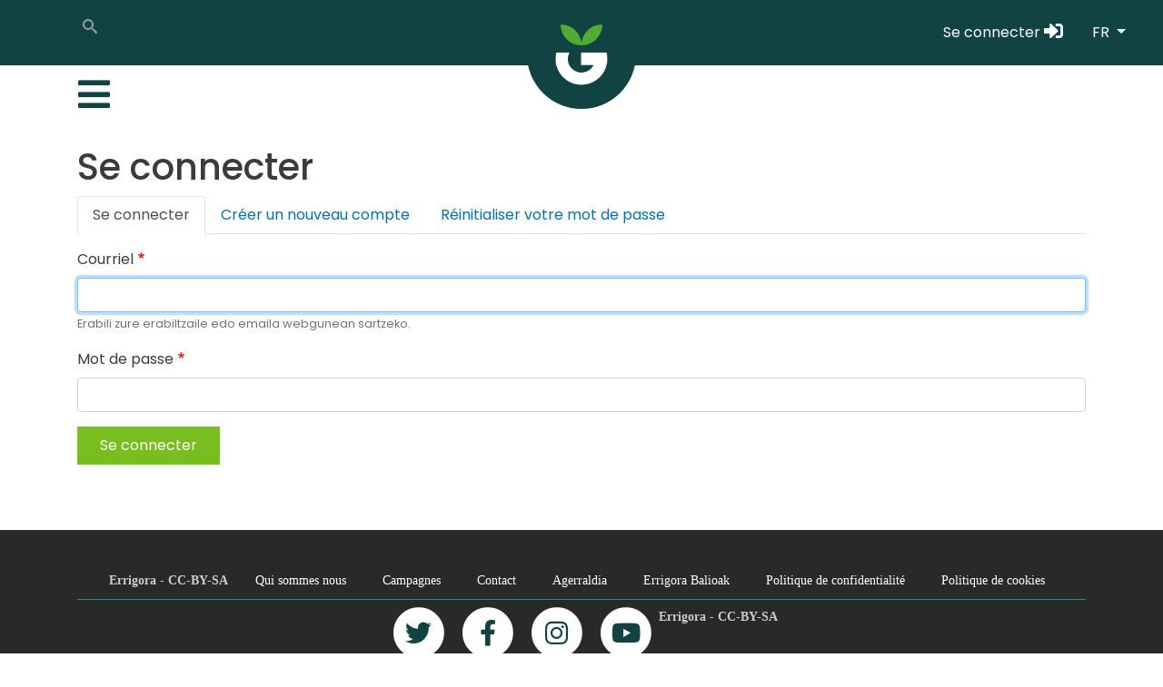

--- FILE ---
content_type: text/html; charset=UTF-8
request_url: https://errigora.eus/index.php/fr/user/login
body_size: 25636
content:
<!DOCTYPE html>
<html lang="fr" dir="ltr" prefix="og: https://ogp.me/ns#">
  <head>
    <meta charset="utf-8" />
<noscript><style>form.antibot * :not(.antibot-message) { display: none !important; }</style>
</noscript><link rel="canonical" href="https://errigora.eus/index.php/fr/user/login" />
<meta name="Generator" content="Drupal 10 (https://www.drupal.org); Commerce 2" />
<meta name="MobileOptimized" content="width" />
<meta name="HandheldFriendly" content="true" />
<meta name="viewport" content="width=device-width, initial-scale=1, shrink-to-fit=no" />
<style>div#sliding-popup, div#sliding-popup .eu-cookie-withdraw-banner, .eu-cookie-withdraw-tab {background: #0779bf} div#sliding-popup.eu-cookie-withdraw-wrapper { background: transparent; } #sliding-popup h1, #sliding-popup h2, #sliding-popup h3, #sliding-popup p, #sliding-popup label, #sliding-popup div, .eu-cookie-compliance-more-button, .eu-cookie-compliance-secondary-button, .eu-cookie-withdraw-tab { color: #ffffff;} .eu-cookie-withdraw-tab { border-color: #ffffff;}</style>
<meta http-equiv="x-ua-compatible" content="ie=edge" />
<link rel="icon" href="/sites/default/files/errigora-favicon_0.png" type="image/png" />

    <title>Se connecter | Errigora</title>
    <link rel="stylesheet" media="all" href="/sites/default/files/css/css_23XfKpj7emlUJ-hFF1-MwKci0DvVuHOISxibsKSH4zA.css?delta=0&amp;language=fr&amp;theme=bootstrap_errigora&amp;include=[base64]" />
<link rel="stylesheet" media="all" href="/sites/default/files/css/css_BNPfAj-GiXUthQLQd0n_kpVk0MzEJbKA5l8cTmytVV0.css?delta=1&amp;language=fr&amp;theme=bootstrap_errigora&amp;include=[base64]" />
<link rel="stylesheet" media="all" href="//use.fontawesome.com/releases/v5.13.0/css/all.css" />
<link rel="stylesheet" media="all" href="/sites/default/files/css/css_e2FNBnmLJxCHShyrnuECSY67zoUL6xZZgkzXOVvqd3s.css?delta=3&amp;language=fr&amp;theme=bootstrap_errigora&amp;include=[base64]" />
<link rel="stylesheet" media="all" href="//stackpath.bootstrapcdn.com/bootstrap/4.1.1/css/bootstrap.min.css" />
<link rel="stylesheet" media="all" href="//cdn.jsdelivr.net/npm/bootstrap@4.2.1/dist/css/bootstrap.min.css" />
<link rel="stylesheet" media="all" href="/sites/default/files/css/css_OpwhZiXgTZEsTnVA8KvAPYlIlsSKikmhHt-XEcVEcWw.css?delta=6&amp;language=fr&amp;theme=bootstrap_errigora&amp;include=[base64]" />
<link rel="stylesheet" media="all" href="//use.fontawesome.com/releases/v5.13.1/css/all.css" />
<link rel="stylesheet" media="all" href="//fonts.googleapis.com/css2?family=Poppins:ital,wght@0,100;0,200;0,300;0,400;0,500;0,600;0,700;0,800;0,900;1,100;1,200;1,300;1,400;1,500;1,600;1,700;1,800;1,900&amp;display=swap" />
<link rel="stylesheet" media="all" href="/sites/default/files/css/css_It3ykBJSB75fD3-vK_mR_PWL4p-wbYvP3vOFhuz5OBE.css?delta=9&amp;language=fr&amp;theme=bootstrap_errigora&amp;include=[base64]" />
<link rel="stylesheet" media="print" href="/sites/default/files/css/css_IabV3spbNaBFJX_6KIhGI_kAFBDXsReRRV4Hhj53m9I.css?delta=10&amp;language=fr&amp;theme=bootstrap_errigora&amp;include=[base64]" />

    
    <meta name="googlebot" content="notranslate">
  </head>
  <body class="layout-no-sidebars page-user-login path-user">
    <a href="#main-content" class="visually-hidden-focusable">
      Aller au contenu principal
    </a>
    
      <div class="dialog-off-canvas-main-canvas" data-off-canvas-main-canvas>
    
<div id="page-wrapper">
  <div id="page">
    <header id="header" class="header" role="banner" aria-label="Entête du site">
            <div class="header-logo">
      <div class="d-flex justify-content-center">
                <a href="/fr" title="Accueil" rel="home" class="navbar-brand">
              <img src="/sites/default/files/errigora-web-1_0.png" alt="Accueil" class="img-fluid d-inline-block align-top" />
            
    </a>
    

      </div>
    </div>
   
  <div id="site-main-menu" class="collapse navbar-collapse">
    <div class="container mt-2">
      <div class="text-right">
        <a class="" data-toggle="collapse" data-target=".navbar-collapse.show"><i class="fa fa-2x fa-times-circle"></i></a>
      </div>
        <nav role="navigation" aria-labelledby="block-bootstrap-errigora-main-menu-menu" id="block-bootstrap-errigora-main-menu" class="block block-menu navigation menu--main">
            
  <h2 class="visually-hidden" id="block-bootstrap-errigora-main-menu-menu">Nabigazio nagusia</h2>
  

        
              <ul class="clearfix nav navbar-nav" data-component-id="bootstrap_barrio:menu_main">
                    <li class="nav-item">
                          <a href="/fr/qui-sommes-nous" class="nav-link nav-link--fr-qui-sommes-nous" data-drupal-link-system-path="node/651">Qui sommes nous</a>
              </li>
                <li class="nav-item">
                          <a href="/fr/qui-sommes-nous#kanpainak" class="nav-link nav-link--fr-qui-sommes-nouskanpainak" data-drupal-link-system-path="node/651">Campagnes</a>
              </li>
                <li class="nav-item">
                          <a href="/fr/kontaktua" class="nav-link nav-link--fr-kontaktua" data-drupal-link-system-path="contact">Contact</a>
              </li>
                <li class="nav-item">
                          <a href="http://agerraldia.errigora.eus" class="nav-link nav-link-http--agerraldiaerrigoraeus">Agerraldia</a>
              </li>
                <li class="nav-item">
                          <a href="/fr/identifikatzailea" class="nav-link nav-link--fr-identifikatzailea" data-drupal-link-system-path="node/7609">Errigora Balioak</a>
              </li>
        </ul>
  



  </nav>
<nav role="navigation" aria-labelledby="block-erabiltzailekontuarenmenua-menu" id="block-erabiltzailekontuarenmenua" class="block block-menu navigation menu--account">
            
  <h2 class="visually-hidden" id="block-erabiltzailekontuarenmenua-menu">Erabiltzaile kontuaren menua</h2>
  

        
                     
          
          <a class="nav-link " href="/fr/user/login">Se connecter <i class="fa fa-lg fa-sign-in-alt"></i></a>
                    

  </nav>
<div class="language-switcher-language-url block block-language block-language-blocklanguage-interface" id="block-languageswitcher-2" role="navigation">
  
    
      <div class="content">
      <div class="dropdown">
  <a class="nav-link dropdown-toggle" href="#" role="button" id="dropdown-language_block" data-toggle="dropdown" aria-haspopup="true" aria-expanded="false">
    FR
  </a>
  <div class="dropdown-menu" aria-labelledby="dropdown-language_block"><a href="/index.php/user/login" class="language-link dropdown-item" hreflang="eu">EUS</a><a href="/index.php/es/user/login" class="language-link dropdown-item" hreflang="es">ES</a>  </div>
</div>
    </div>
  </div>


    </div>
  </div>  
      <div class="d-none d-md-block">
      <nav class="navbar" id="navbar-top">  
        <div class="container">
                      <div class="top_header_left float-left">
                <section class="row region region-top-header-left">
    <div class="search-block-form block block-search block-search-form-block" data-drupal-selector="search-block-form" id="block-formulariodebusqueda" role="search">
  
    
    <div class="content container-inline">
        <div class="content container-inline">
      <form action="/fr/search/node" method="get" id="search-block-form" accept-charset="UTF-8" class="search-form search-block-form form-row">
  <div class="icon"><i class="better_search"></i></div>




        
  <div class="clearfix js-form-item js-form-type-search form-type-search js-form-item-keys form-item-keys form-no-label mb-3">
          <label for="edit-keys" class="visually-hidden">Rechercher</label>
                    <input title="Saisir les termes à rechercher." placeholder="" data-drupal-selector="edit-keys" type="search" id="edit-keys" name="keys" value="" size="20" maxlength="128" class="form-search form-control" />

                      </div>
<div class="visually-hidden form-actions js-form-wrapper form-wrapper" data-drupal-selector="edit-actions" id="edit-actions--2">

<button id="search-edit-subit" data-drupal-selector="edit-submit" type="submit" value="Rechercher" class="button js-form-submit form-submit btn btn-primary">
    Rechercher
  
</button>

</div>

</form>

    </div>
  
  </div>
</div>

  </section>

            </div>
                  </div>
      </nav>
    </div>
    <div class="container-fluid">
    <div class="container">
      <nav class="main-menu" id="navbar-main">
                  <button class="navbar-toggler" type="button" data-toggle="collapse" data-target="#site-main-menu" aria-controls="site-main-menu" aria-expanded="false" aria-label="Toggle navigation"><span class="navbar-toggler-icon"><i class="fa fa-2x fa-bars"></i></span></button>
                      </nav>
              <div class="top_header_right d-flex justify-content-end">
            <section class="row region region-top-header-right">
    <nav role="navigation" aria-labelledby="block-bootstrap-errigora-account-menu-menu" id="block-bootstrap-errigora-account-menu" class="d-none d-md-block block block-menu navigation menu--account">
            
  <h2 class="visually-hidden" id="block-bootstrap-errigora-account-menu-menu">Erabiltzaile kontuaren menua</h2>
  

        
                     
          
          <a class="nav-link " href="/fr/user/login">Se connecter <i class="fa fa-lg fa-sign-in-alt"></i></a>
                    

  </nav>
<div class="language-switcher-language-url d-none d-md-block block block-language block-language-blocklanguage-interface" id="block-languageswitcher" role="navigation">
  
    
      <div class="content">
      <div class="dropdown">
  <a class="nav-link dropdown-toggle" href="#" role="button" id="dropdown-language_block" data-toggle="dropdown" aria-haspopup="true" aria-expanded="false">
    FR
  </a>
  <div class="dropdown-menu" aria-labelledby="dropdown-language_block"><a href="/index.php/user/login" class="language-link dropdown-item" hreflang="eu">EUS</a><a href="/index.php/es/user/login" class="language-link dropdown-item" hreflang="es">ES</a>  </div>
</div>
    </div>
  </div>

  </section>

        </div>
          </div>
      </div>
    </header>
          <div class="highlighted">
        <aside class="container section clearfix" role="complementary">
            <div data-drupal-messages-fallback class="hidden"></div>


        </aside>
      </div>
            <div id="main-wrapper" class="layout-main-wrapper clearfix">
                  <div id="main" class="container">
          
          <div class="row row-offcanvas row-offcanvas-left clearfix">
              <main class="main-content col" id="content" role="main">
                <section class="section">
                  <a href="#main-content" id="main-content" tabindex="-1"></a>
                    <div id="block-bootstrap-errigora-page-title" class="block block-core block-page-title-block">
  
    
      <div class="content">
      
  <h1 class="title">Se connecter</h1>


    </div>
  </div>
      <nav class="tabs" role="navigation" aria-label="Onglets">
      

  <h2 class="visually-hidden">Onglets principaux</h2>
  <ul class="nav primary nav-tabs"><li class="active nav-item"><a href="/index.php/fr/user/login" class="nav-link active nav-link--indexphp-fr-user-login">Se connecter</a></li>
<li class="nav-item"><a href="/index.php/fr/user/register" class="nav-link nav-link--indexphp-fr-user-register">Créer un nouveau compte</a></li>
<li class="nav-item"><a href="/index.php/fr/user/password" class="nav-link nav-link--indexphp-fr-user-password">Réinitialiser votre mot de passe</a></li>
</ul>

    </nav>
  <div id="block-bootstrap-errigora-content" class="block block-system block-system-main-block">
  
    
      <div class="content">
      
<form class="user-login-form" data-drupal-selector="user-login-form" action="/index.php/fr/user/login" method="post" id="user-login-form" accept-charset="UTF-8">
  





  <div class="js-form-item js-form-type-textfield form-type-textfield js-form-item-name form-item-name mb-3">
          <label for="edit-name" class="js-form-required form-required">Courriel</label>
                    <input autocorrect="none" autocapitalize="none" spellcheck="false" autofocus="autofocus" autocomplete="username" data-drupal-selector="edit-name" aria-describedby="edit-name--description" type="text" id="edit-name" name="name" value="" size="60" maxlength="60" class="required form-control" required="required" aria-required="true" />

                          <small id="edit-name--description" class="description text-muted">
        Erabili zure erabiltzaile edo emaila webgunean sartzeko.
      </small>
      </div>






  <div class="js-form-item js-form-type-password form-type-password js-form-item-pass form-item-pass mb-3">
          <label for="edit-pass" class="js-form-required form-required">Mot de passe</label>
                    <input autocomplete="current-password" data-drupal-selector="edit-pass" type="password" id="edit-pass" name="pass" size="60" maxlength="128" class="required form-control" required="required" aria-required="true" />

                      </div>
<input autocomplete="off" data-drupal-selector="form-tybgno7p3us8v4a7tduoclcqzzvskptbq-0yuqxmzek" type="hidden" name="form_build_id" value="form-TyBGNO7P3uS8V4A7tDuOCLcQZZvskptbq-0YUqxMzEk" class="form-control" />
<input data-drupal-selector="edit-user-login-form" type="hidden" name="form_id" value="user_login_form" class="form-control" />
<div data-drupal-selector="edit-actions" class="form-actions js-form-wrapper form-wrapper" id="edit-actions">

<button data-drupal-selector="edit-submit" type="submit" id="edit-submit" name="op" value="Se connecter" class="button js-form-submit form-submit btn btn-primary">
    Se connecter
  
</button>

</div>

</form>

    </div>
  </div>


                </section>
              </main>
                                  </div>
        </div>
      
  
  <div class="container-fluid">
      </div>
    </div>
        <footer class="site-footer">
        <div class="container">
          <div class="footer-top d-flex justify-content-center">
          <section class="row region region-footer-top">
    <nav role="navigation" aria-labelledby="block-bootstrap-errigora-footer-menu" id="block-bootstrap-errigora-footer" class="block block-menu navigation menu--footer">
            
  <h2 class="visually-hidden" id="block-bootstrap-errigora-footer-menu">Footer menu</h2>
  

        
              <ul id="block-bootstrap-errigora-footer" class="clearfix nav navbar-nav">
        <li class="nav-item"><strong style="color: #cccccc">Errigora - CC-BY-SA</strong></li>
                <li class="nav-item">
                
        <a href="/fr/qui-sommes-nous" class="nav-link nav-link--fr-qui-sommes-nous" data-drupal-link-system-path="node/651">Qui sommes nous</a>
              </li>
                <li class="nav-item">
                
        <a href="/fr/qui-sommes-nous#kanpainak" class="nav-link nav-link--fr-qui-sommes-nouskanpainak">Campagnes</a>
              </li>
                <li class="nav-item">
                
        <a href="/fr/kontaktua" class="nav-link nav-link--fr-kontaktua" data-drupal-link-system-path="contact">Contact</a>
              </li>
                <li class="nav-item">
                
        <a href="http://agerraldia.errigora.eus" class="nav-link nav-link-http--agerraldiaerrigoraeus">Agerraldia</a>
              </li>
                <li class="nav-item">
                
        <a href="/fr/identifikatzailea" class="nav-link nav-link--fr-identifikatzailea" data-drupal-link-system-path="node/7609">Errigora Balioak</a>
              </li>
                <li class="nav-item">
                
        <a href="/fr/politique-de-confidentialite" class="nav-link nav-link--fr-politique-de-confidentialite" data-drupal-link-system-path="node/655">Politique de confidentialité</a>
              </li>
                <li class="nav-item">
                
        <a href="/fr/politique-de-cookies" class="nav-link nav-link--fr-politique-de-cookies" data-drupal-link-system-path="node/657">Politique de cookies</a>
              </li>
        </ul>
  


  </nav>

  </section>

      </div>
        <div class="footer-bottom d-flex justify-content-center mt-2">
      <div class="social-icons">
        <a href="http://www.twitter.com/errigora">
          <span class="fa-stack fa-2x">
            <i class="fas fa-circle fa-stack-2x"></i>
            <i class="fab fa-twitter fa-stack-1x fa-inverse"></i>
          </span>
        </a>
        <a href="https://www.facebook.com/ERRIGORAgara">
          <span class="fa-stack fa-2x">
            <i class="fas fa-circle fa-stack-2x"></i>
            <i class="fab fa-facebook-f fa-stack-1x fa-inverse"></i>
          </span>
        </a>
        <a href="https://www.instagram.com/errigora/">
          <span class="fa-stack fa-2x">
            <i class="fas fa-circle fa-stack-2x"></i>
            <i class="fab fa-instagram fa-stack-1x fa-inverse"></i>
          </span>
        </a>
        <a href="https://www.youtube.com/c/Errigoragara">
          <span class="fa-stack fa-2x">
            <i class="fas fa-circle fa-stack-2x"></i>
            <i class="fab fa-youtube fa-stack-1x fa-inverse"></i>
          </span>
        </a>        
      </div>
      <strong style="color: #cccccc">Errigora - CC-BY-SA</strong>
          </div>
  </div>
    </footer>
  </div>
</div>

  </div>

    
    <script type="application/json" data-drupal-selector="drupal-settings-json">{"path":{"baseUrl":"\/index.php\/","pathPrefix":"fr\/","currentPath":"user\/login","currentPathIsAdmin":false,"isFront":false,"currentLanguage":"fr"},"pluralDelimiter":"\u0003","suppressDeprecationErrors":true,"simple_popup_blocks":{"settings":[{"uid":"existing_orders","type":"1","css_selector":"1","identifier":"popup-existing-orders","layout":"5","visit_counts":"1","overlay":"1","trigger_method":0,"trigger_selector":"#custom-css-id","delay":0,"enable_escape":"1","trigger_width":null,"minimize":false,"close":"1","use_time_frequency":false,"time_frequency":"3600","show_minimized_button":false,"width":"800","cookie_expiry":"100","status":"1"},{"uid":"region_popup","type":"1","css_selector":0,"identifier":"region-popup","layout":"5","visit_counts":"1","overlay":"1","trigger_method":0,"trigger_selector":".region-popup","delay":0,"enable_escape":"1","trigger_width":null,"minimize":false,"close":"1","use_time_frequency":"1","time_frequency":"3600","show_minimized_button":false,"width":"800","cookie_expiry":0,"status":"1"}]},"eu_cookie_compliance":{"cookie_policy_version":"1.0.0","popup_enabled":true,"popup_agreed_enabled":false,"popup_hide_agreed":false,"popup_clicking_confirmation":false,"popup_scrolling_confirmation":false,"popup_html_info":"\u003Cdiv aria-labelledby=\u0022popup-text\u0022  class=\u0022eu-cookie-compliance-banner eu-cookie-compliance-banner-info eu-cookie-compliance-banner--opt-in\u0022\u003E\n  \u003Cdiv class=\u0022popup-content info eu-cookie-compliance-content\u0022\u003E\n        \u003Cdiv id=\u0022popup-text\u0022 class=\u0022eu-cookie-compliance-message\u0022 role=\u0022document\u0022\u003E\n      \u003Ch2\u003ESur ce site nous utilisons des cookies pour am\u00e9liorer votre exp\u00e9rience d\u2019utilisateur.\u003C\/h2\u003E\n\u003Cp\u003EEn cliquant sur le bouton vous autorisez leur utilisation.\u003C\/p\u003E\n\n          \u003C\/div\u003E\n\n    \n    \u003Cdiv id=\u0022popup-buttons\u0022 class=\u0022eu-cookie-compliance-buttons\u0022\u003E\n            \u003Cbutton type=\u0022button\u0022 class=\u0022agree-button eu-cookie-compliance-secondary-button\u0022\u003EAccepter\u003C\/button\u003E\n              \u003Cbutton type=\u0022button\u0022 class=\u0022decline-button eu-cookie-compliance-default-button\u0022\u003ENon, merci.\u003C\/button\u003E\n          \u003C\/div\u003E\n  \u003C\/div\u003E\n\u003C\/div\u003E","use_mobile_message":false,"mobile_popup_html_info":"\u003Cdiv aria-labelledby=\u0022popup-text\u0022  class=\u0022eu-cookie-compliance-banner eu-cookie-compliance-banner-info eu-cookie-compliance-banner--opt-in\u0022\u003E\n  \u003Cdiv class=\u0022popup-content info eu-cookie-compliance-content\u0022\u003E\n        \u003Cdiv id=\u0022popup-text\u0022 class=\u0022eu-cookie-compliance-message\u0022 role=\u0022document\u0022\u003E\n      \n          \u003C\/div\u003E\n\n    \n    \u003Cdiv id=\u0022popup-buttons\u0022 class=\u0022eu-cookie-compliance-buttons\u0022\u003E\n            \u003Cbutton type=\u0022button\u0022 class=\u0022agree-button eu-cookie-compliance-secondary-button\u0022\u003EAccepter\u003C\/button\u003E\n              \u003Cbutton type=\u0022button\u0022 class=\u0022decline-button eu-cookie-compliance-default-button\u0022\u003ENon, merci.\u003C\/button\u003E\n          \u003C\/div\u003E\n  \u003C\/div\u003E\n\u003C\/div\u003E","mobile_breakpoint":768,"popup_html_agreed":false,"popup_use_bare_css":false,"popup_height":"auto","popup_width":"100%","popup_delay":1000,"popup_link":"\/index.php\/fr\/politique-de-confidentialite","popup_link_new_window":true,"popup_position":false,"fixed_top_position":true,"popup_language":"fr","store_consent":false,"better_support_for_screen_readers":false,"cookie_name":"","reload_page":false,"domain":"www.errigora.eus","domain_all_sites":false,"popup_eu_only":false,"popup_eu_only_js":false,"cookie_lifetime":100,"cookie_session":0,"set_cookie_session_zero_on_disagree":null,"disagree_do_not_show_popup":false,"method":"opt_in","automatic_cookies_removal":false,"allowed_cookies":"","withdraw_markup":"\u003Cbutton type=\u0022button\u0022 class=\u0022eu-cookie-withdraw-tab\u0022\u003EParam\u00e8tres de confidentialit\u00e9\u003C\/button\u003E\n\u003Cdiv aria-labelledby=\u0022popup-text\u0022 class=\u0022eu-cookie-withdraw-banner\u0022\u003E\n  \u003Cdiv class=\u0022popup-content info eu-cookie-compliance-content\u0022\u003E\n    \u003Cdiv id=\u0022popup-text\u0022 class=\u0022eu-cookie-compliance-message\u0022 role=\u0022document\u0022\u003E\n      \u003Ch2\u003ENous utilisons des cookies sur ce site pour am\u00e9liorer votre exp\u00e9rience d\u0027utilisateur.\u003C\/h2\u003E\n\u003Cp\u003EVous avez consenti \u00e0 l\u0027ajout de cookies.\u003C\/p\u003E\n\n    \u003C\/div\u003E\n    \u003Cdiv id=\u0022popup-buttons\u0022 class=\u0022eu-cookie-compliance-buttons\u0022\u003E\n      \u003Cbutton type=\u0022button\u0022 class=\u0022eu-cookie-withdraw-button \u0022\u003ERetirer le consentement\u003C\/button\u003E\n    \u003C\/div\u003E\n  \u003C\/div\u003E\n\u003C\/div\u003E","withdraw_enabled":false,"reload_options":null,"reload_routes_list":null,"withdraw_button_on_info_popup":true,"cookie_categories":[],"cookie_categories_details":[],"enable_save_preferences_button":true,"cookie_value_disagreed":"0","cookie_value_agreed_show_thank_you":"1","cookie_value_agreed":"2","containing_element":null,"settings_tab_enabled":null,"olivero_primary_button_classes":"","olivero_secondary_button_classes":"","close_button_action":"close_banner","open_by_default":true,"modules_allow_popup":true,"hide_the_banner":false,"geoip_match":true,"unverified_scripts":["\/"]},"ajaxTrustedUrl":{"form_action_p_pvdeGsVG5zNF_XLGPTvYSKCf43t8qZYSwcfZl2uzM":true,"\/fr\/search\/node":true},"language":"fr","user":{"uid":0,"permissionsHash":"4b55b70f260a782bde856cb6b76e3767293a9a28c8f89ed459023ae7324ffebd"}}</script>
<script src="/sites/default/files/js/js_fovfvRVRZ0nyA1PqM5oQC72mvAAV3D9Uvh376PoSkUw.js?scope=footer&amp;delta=0&amp;language=fr&amp;theme=bootstrap_errigora&amp;include=eJyFj8EOwyAMQ3-Iik9CgaYoSkZQCIf268cu2wVpJ1vPlixnVR9u0FMGM9JYRTPIMfwWajXkb44rrmoQf6icbVfAwdOJj48a7Br_R-jE5nQRgz9AghBwpqLKhEteXQhawbiDYdCymLr2uW6JFh5xw97PSGU4"></script>
<script src="//cdnjs.cloudflare.com/ajax/libs/popper.js/1.14.3/umd/popper.min.js"></script>
<script src="//stackpath.bootstrapcdn.com/bootstrap/4.1.1/js/bootstrap.min.js"></script>
<script src="/sites/default/files/js/js_2-LjEV0DA9vq_v4XWK_bcFwWc6LZBkCOgOAl0d2rLGk.js?scope=footer&amp;delta=3&amp;language=fr&amp;theme=bootstrap_errigora&amp;include=eJyFj8EOwyAMQ3-Iik9CgaYoSkZQCIf268cu2wVpJ1vPlixnVR9u0FMGM9JYRTPIMfwWajXkb44rrmoQf6icbVfAwdOJj48a7Br_R-jE5nQRgz9AghBwpqLKhEteXQhawbiDYdCymLr2uW6JFh5xw97PSGU4"></script>

  </body>
</html>


--- FILE ---
content_type: text/css
request_url: https://errigora.eus/sites/default/files/css/css_OpwhZiXgTZEsTnVA8KvAPYlIlsSKikmhHt-XEcVEcWw.css?delta=6&language=fr&theme=bootstrap_errigora&include=eJxtzV0SwjAIBOALteZIDEnXmjGBDFB_bm990tG-fssuGREwcrCVS8JjsCykQhe9waasGh7GgzKbVU1nleA7XDuOQuv_ujbN3GaPZ6uy_ufB2b8UO65qnD5UFjk6-BkuakhF-1CBhJ9-H81zh2zUucqEjYrqtYLehVZZCtIR0oIzby0mrzuBho5tH2xarp4ObPKnB3rK7HgBm72K_g
body_size: 40640
content:
/* @license GPL-2.0-or-later https://www.drupal.org/licensing/faq */
body{color:#3b3b3b;}#page,#main-wrapper,.region-primary-menu .menu-item a.is-active,.region-primary-menu .menu-item--active-trail a{background:#fff;}.tabs ul.primary li a.is-active{background-color:#fff;}.tabs ul.primary li.is-active a{background-color:#fff;border-bottom-color:#fff;}#navbar-top{background-color:#055a8e;}#navbar-main{background-color:#1d84c3;}a,.link{color:#0071b3;}a:hover,a:focus,.link:hover,.link:focus{color:#018fe2;}a:active,.link:active{color:#23aeff;}.page-item.active .page-link{background-color:#0071b3;border-color:#0071b3;}.page-link,.page-link:hover{color:#0071b3;}.sidebar .block{background-color:#f6f6f2;border-color:#f9f9f9;}.btn-primary{background-color:var(--turquoise);border-color:var(--turquoise);}.btn-primary:hover,.btn-primary:focus{background-color:var(--turquoise-hover);}.site-footer{background:#292929;}.region-header,.region-header a,.region-header li a.is-active,.region-header .site-branding__text,.region-header .site-branding,.region-header .site-branding__text a,.region-header .site-branding a,.region-secondary-menu .menu-item a,.region-secondary-menu .menu-item a.is-active{color:#fffeff;}[dir="rtl"] .color-form .color-palette{margin-left:0;margin-right:20px;}[dir="rtl"] .color-form .form-item label{float:right;}[dir="rtl"] .color-form .color-palette .lock{right:-20px;left:0;}
:root{--oliba:#78BE20;--green:#78BE20;--primary:#78BE20;--aintzira:#005F61;--lurra:#D2AA76;--nabar:#FF4242;--ager:#00a3a6;--grey-light:#CCCCCC;--grey-dark:#333333;--light:#CCCCCC;--dark:#333333;--green-dark:#104342;--green-light:#51ae32;--red:#e84142;--turquoise:#15958c;--turquoise-hover:#2A7C77;--brown:#957548;--primary-hover:#21BF46;}@font-face{font-family:"Errigora";src:url(/themes/custom/bootstrap_errigora/css/fonts/Errigora-Light.woff2) format("woff2"),url(/themes/custom/bootstrap_errigora/css/fonts/Errigora-Light.woff) format("woff");}@font-face{font-family:"Errigora";src:url(/themes/custom/bootstrap_errigora/css/fonts/Errigora-LightItalic.woff2) format("woff2"),url(/themes/custom/bootstrap_errigora/css/fonts/Errigora-LightItalic.woff) format("woff");font-style:italic;}@font-face{font-family:"Errigora";src:url(/themes/custom/bootstrap_errigora/css/Errigora-Bold.woff) format("woff"),url(/themes/custom/bootstrap_errigora/css/Errigora-Bold.woff2) format("woff");font-weight:700;}@font-face{font-family:"Errigora";src:url(/themes/custom/bootstrap_errigora/css/Errigora-BoldItalic.woff) format("woff"),url(/themes/custom/bootstrap_errigora/css/Errigora-BoldItalic.woff2) format("woff");font-weight:700;font-style:italic;}@font-face{font-family:"Errigora";src:url(/themes/custom/bootstrap_errigora/css/Errigora-Black.woff) format("woff"),url(/themes/custom/bootstrap_errigora/css/Errigora-Black.woff2) format("woff");font-weight:900;}@font-face{font-family:"Errigora";src:url(/themes/custom/bootstrap_errigora/css/Errigora-BlackItalic.woff) format("woff"),url(/themes/custom/bootstrap_errigora/css/Errigora-BlackItalic.woff2) format("woff");font-weight:900;font-style:bold;}body{font-family:"Poppins",arial;}h2{margin:1.5em 0;font-weight:bold;}#page-wrapper{position:relative;}.thin-gutters > .col,.thin-gutters > [class*=col-],div[class*=col-].thin-gutters{padding-left:0.25em;padding-right:0.25em;}.col-no-gutters{padding:0 5px;}body.path-checkout button#edit-actions-next{width:100%;}.fa-stack-1x{color:#fff;}.visually-hidden-focusable{display:none;}header{background:var(--green-dark);min-height:55px;margin-bottom:10px;}#navbar-top{background:var(--green-dark);}article > header{min-height:auto;background:none;}header a.nav-link{color:var(--white);}.header-logo{background:var(--green-dark);}.header-logo img{max-height:50px;}.top_header_right{position:absolute;top:1em;right:2.5em;}.navbar-brand{position:absolute;margin:0;padding:0;z-index:2;}#navbar-main{background:transparent !important;}nav.main-menu button{padding:5px 0;margin:0.3em 0 0.5em;}.navbar-toggler-icon{background:none;color:var(--white);}#site-main-menu{min-width:250px;max-width:250px;background:var(--green-dark);color:#fff;transition:all 0.3s;position:absolute;z-index:2;height:100vh;}nav.menu--account .dropdown{background:none;}nav.menu--account .dropdown a:after{display:none;}nav.menu--account .dropdown a i{font-weight:normal;font-size:1.5em;}.site-footer{font-family:"Montserrat";font-size:0.9em;}.site-footer .block{margin:0;border:none;}div.footer-top{border-bottom:1px solid var(--turquoise);}div.social-icons a{color:var(--white);text-decoration:none;}div.social-icons a i.fa-stack-1x{color:var(--green-dark);}footer{margin-top:5em;background:var(--dark);color:#ffffff;font-family:Montserrat !important;}.footer-logo{max-height:50px;}footer a{color:#ffffff;}#block-sarekideamanagement h2{margin-bottom:0.1em;}#block-sarekideamanagement p.campaign-links{margin-bottom:2em;}#block-bootstrap-errigora-footer .navbar-nav{flex-direction:column;align-items:center;}#block-bootstrap-errigora-footer .navbar-nav .nav-item{padding:0 10px;}#block-bootstrap-errigora-footer .navbar-nav .nav-item,#block-bootstrap-errigora-footer .navbar-nav .nav-item a{padding:0 10px;color:var(--white);}#block-bootstrap-errigora-footer .navbar-nav .nav-item a:hover{color:var(--turquoise);}.btn{border-radius:0;padding:0.5em 1.5em;}.btn-light,.btn-light:hover,.btn-light:active{background-color:var(--white);}.btn-primary,.btn-primary:disabled{background:var(--primary);border-color:var(--primary);border-radius:0;}.btn-primary:hover,.btn-primary:active,.btn-primary:not(:disabled):not(.disabled):active{background:var(--primary-hover);border-color:var(--primary-hover);}.btn-view{background:var(--blue);color:#ffffff;}.btn-view:hover,.btn-view:active{background:var(--indigo);color:#ffffff;}.btn.order-actions,.btn.order-actions:hover{color:#ffffff;background-color:blue;background:var(--primary);}.btn.order-actions.booklet,.btn.order-actions.booklet:hover,.btn.order-actions.booklet:active{background-color:var(--teal);border-color:var(--teal);}.btn.order-actions.online,.btn.order-actions.online:hover,.btn.order-actions.online:active,.btn.order-actions.confirmation,.btn.order-actions.confirmation:hover,.btn.order-actions.confirmation:active,.btn.order-actions.media-files,.btn.order-actions.media-files:hover,.btn.order-actions.media-files:active{background-color:var(--yellow);border-color:var(--yellow);}.btn.order-actions.totals,.btn.order-actions.totals:hover,.btn.order-actions.totals:active{background-color:var(--purple);border-color:var(--purple);}.btn.order-actions.payments,.btn.order-actions.payments:hover,.btn.order-actions.payments:active{background-color:var(--red);border-color:var(--red);}.btn.order-actions.notifications,.btn.order-actions.notifications:hover,.btn.order-actions.notifications:active{background-color:var(--pink);border-color:var(--pink);}.btn.order-actions.history,.btn.order-actions.history:hover,.btn.order-actions.history:active{background-color:var(--purple);border-color:var(--purple);}.js td .dropbutton-multiple{margin-right:0;padding-right:0;}.leaflet-popup-content{font-family:"Montserrat";}.highlighted{margin-top:80px;}.full-height{height:100%;}h2.product-category{border-top:1px solid var(--dark);border-bottom:1px solid var(--dark);text-align:center;font-weight:lighter;margin-bottom:0.5em;text-transform:uppercase;}.product-summary-image .img-fluid{max-height:250px;margin-bottom:10px;}.product_type{border-top:1px solid var(--dark);border-bottom:1px solid var(--dark);font-size:1em;font-weight:900;padding:0.2em 0;}.product_type.konb{border-color:var(--orange);}.product_type.eko{border-color:var(--green);}.product .product-alias{color:var(--light);font-weight:bold;font-size:0.8em;}.product h2{margin:0;}.product .accordion .card{border:none;}.product .accordion .card-header{text-align:center;padding:0.15em 0;border-top:1px solid var(--dark);border-radius:0;background:none;}.product .accordion .card-header.collapsed{border-bottom:1px solid var(--dark);}.product .accordion .card-header:after{font-family:"Font Awesome 5 Free";content:"\f068";font-weight:900;float:left;}.product .accordion .card-header.collapsed:after{content:"\f067";}.product .accordion .card-body.collapse.show{border-bottom:1px solid var(--dark);}.product .accordion .card-body p{margin-bottom:0.25em;}.product .form-group{margin-bottom:0;margin-top:0;}.product .form-group input{text-align:center;}.view-eskura-katalogoa .view-content .row{padding:0;}.view-eskura-katalogoa .view-content.row{margin:0;}.view-eskura-katalogoa .field--name-product-id{height:100% !important;border:1px solid #cccccc;display:flex;}.product .price,.variation-add-to-cart .price{font-size:1.5em;font-weight:300;padding:0;}.variation-add-to-cart div.form-actions{padding:0;}p.product-title{font-weight:bold;margin-bottom:0.3em;color:#000;}p.product-title a,p.product-title a:hover,p.product-title a:active,p.product-title a:focus,p.product-title a:visited{text-decoration:none !important;color:#000 !important;font-weight:bold;}p.product-longname{font-size:0.9em;margin-bottom:0.5em;}p.product-packaging{font-weight:bold;color:var(--dark-grey);text-transform:uppercase;font-size:0.8em;}div.product-summary p{font-size:0.9em;margin-bottom:0.5em;color:#7e7e7e;}img.product-stamp{position:absolute;max-width:32px;z-index:99;}.accordion-producer .card-header:before{font-family:"Font Awesome 5 Free";content:"\f068";float:left;font-weight:900;}.accordion-producer .card-header.collapsed:before{content:"\f067";}.accordion-producer .card-title{padding-left:10px;}.paragraph-katalogoa .field__label{font-weight:bold;font-size:1.2em;}.image-overlap{position:relative;margin-top:3em;}.image-overlap img{width:100% !important;}.image-overlap .row{margin-left:0;margin-right:0;-webkit-box-shadow:0px 4px 2px -2px rgba(51,51,51,0.5);-moz-box-shadow:0px 4px 2px -2px rgba(51,51,51,0.5);box-shadow:0px 4px 2px -2px rgba(51,51,51,0.5);}.image-overlap .title{position:absolute;top:-6em;margin:0 auto;font-weight:300;text-align:center;width:100%;}.image-overlap h2,.image-overlap .title h2{font-weight:300;font-size:3em;margin:0.5em 0;}.image-overlap .title h2{background:#fff;display:inline-block;}.image-overlap .block{padding:2.5em;}.image-overlap .block.secondary{font-size:0.8em;}.image-overlap .block.green{background-color:var(--primary);}.image-overlap .block.orange{background-color:var(--orange);color:#ffffff;}.image-overlap .block.white{background-color:#ffffff;}.image-overlap .block.summary{font-size:2em;line-height:1em;text-align:center;font-weight:bold;padding:1.5em;}.image-overlap .block.summary small{font-size:0.5em;display:block;font-weight:normal;}.block-subscription-block{overflow:hidden;}#frontvideo{height:75vh;overflow:hidden;position:relative;}#frontvideo video{object-fit:cover;width:100vw;min-height:75vh;overflow-x:hidden;}#frontvideo .caption{position:absolute;bottom:0;width:100%;background:rgba(255,255,255,0.65);padding:30px 20%;text-align:center;}body.toolbar-fixed.toolbar-tray-open .cart-offcanvas{padding-top:0;}.block-commerce-cart-flyout{padding:0 1em;}.block-commerce-cart-flyout a{color:#ffffff;}#cart-offcanvas{max-width:100%;overflow-y:auto;}td.cart-block--offcanvas-cart-table__remove button.btn{padding:0.2em 0.5em;}div.cart--cart-offcanvas__close button.btn-close:before{font-family:"Font Awesome 5 Free";content:"\f00d";font-weight:bold;position:absolute;left:10px;}div.cart--cart-offcanvas__close button.btn-previous:before{font-family:"Font Awesome 5 Free";content:"\f053";font-weight:bold;position:absolute;left:10px;}div.cart--cart-offcanvas__checkout a.btn-next:after{font-family:"Font Awesome 5 Free";content:"\f054";font-weight:bold;position:absolute;right:10px;}.icon-circle{color:#ffffff;}.icon-background{color:#3b3b3b;}#search-block-form .icon{top:0.4em;left:1.2em;}.js-form-type-search input.form-search,.search-block-form input.form-search{background:var(--green-dark);border:none;}.js-form-type-search input.form-search:focus,.search-block-form input.form-search:focus{border:1px solid #ffffff;box-shadow:none;background:#ffffff;color:var(--green-dark);padding-left:2em;}.btn.collapsed span.show-less,.btn[aria-expanded=false] span.show-less,.btn[aria-expanded=true] span.show-more{display:none;}.btn[aria-expanded=true] span.show-less{display:inline;}.btn.collapsed span.show-more{display:inline;}.img-fluid{max-height:100%;}.height-200{height:200px;}.alert-wrapper{position:static;}div.dark{background:#333333;color:#ffffff;}.select2-container{margin-top:4px;}.select2-selection__rendered{line-height:33px !important;}.select2-container .select2-selection--single{height:36px !important;}.select2-selection__arrow{height:36px !important;}select{border:1px solid #ced4da;padding:0.475rem 0.75rem;border-radius:0.25rem;width:100%;}.form-wrapper__login-option input.gdpr{width:auto !important;margin-left:-0.5em;}.checkout-pane-order-summary{padding:0;}fieldset.form-item-quantity-0-value{padding-right:0;}form.commerce-order-item-add-to-cart-form div.field--name-quantity,form.commerce-order-item-dc-ajax-add-cart-form div.field--name-quantity{display:inline-block;padding-left:0;padding-right:0;margin-left:-15px;vertical-align:middle;width:100%;}form.commerce-order-item-dc-ajax-add-cart-form div.field--name-quantity fieldset{margin-right:-15px;}form.commerce-order-item-add-to-cart-form div.form-actions{display:inline-block;padding-left:0;padding-right:0;margin-left:0px;}.paragraph-card{margin:0 0 10% 0;border-bottom:3px solid var(--primary);text-align:center;padding:0 10%;}.paragraph-card-green{border-bottom-color:var(--green);}.paragraph-card-orange{border-bottom-color:var(--orange);}.paragraph-card-light{border-bottom-color:var(--light);}.paragraph-card-dark{border-bottom-color:var(--dark);}.paragraph-card img{max-width:70%;}.paragraph-card div.title{height:4em;display:table-cell;vertical-align:middle;}.paragraph-card a,.paragraph-card a:hover{text-decoration:none;color:#000;}.paragraph-card div.content{font-size:0.8em;padding:10px 15px;}.paragraph-card div.content p{padding:0.5em;}.paragraph-card-green div.content{background-color:var(--green);}.paragraph-card-orange div.content{background-color:var(--orange);}.paragraph-card-light div.content{background-color:var(--light);}.paragraph-card-dark div.content{background-color:var(--dark);color:#ffffff;}.paragraph-card p{margin:0;}a.social.social-facebook{color:#3B5998;}a.social.social-twitter{color:#55ACEE;}nav.tab-menu > .nav.nav-tabs{border:none;border-radius:0;background:var(--aintzira);}nav.tab-menu > div a.nav-item.nav-link{border:1px solid #ffffff;border-radius:0;padding:10px 12px;background:var(--aintzira);color:#FFFFFF;font-size:18px;font-weight:700;letter-spacing:-0.5px;display:flex;justify-content:center;align-items:center;flex-wrap:wrap;position:relative;}nav.tab-menu > div a.nav-item.nav-link.active{color:#ffffff;background:var(--oliba);}nav.tab-menu > div a.nav-item.nav-link i{font-size:2em;width:100%;}nav.tab-menu > div a.nav-item.nav-link em{width:100%;}div.table-grid .row{padding:0.5em 0;}div.table-grid .header{background:var(--dark);color:#ffffff;}div.table-grid .rows{border-bottom:1px solid var(--light);}.table .thead-light th.dark{background:var(--dark);color:#ffffff;}div.view-carousel .view-header{margin-left:-15px;margin-right:-15px;}div.view-carousel .owl-item,div.view-product-carousel .owl-item{padding:5px;}div.view-product-carousel .owl-buttons{position:absolute;top:30%;width:100%;}div.view-product-carousel .owl-buttons .owl-prev,div.view-product-carousel .owl-buttons .owl-next{font-size:3em;background:none;color:var(--dark);margin:0;padding:0;}div.view-product-carousel .owl-buttons .owl-prev{float:left;}div.view-product-carousel .owl-buttons .owl-next{float:right;}.errigora-campaign-places-search-form fieldset{margin-bottom:0;}.errigora-campaign-places-search-form .btn{margin-top:0.5em;}div.view-product-catalog .view-content .views-view-grid > .row{margin-left:0;margin-right:0;}div.view-product-catalog .view-content .views-view-grid > .row > [class*=col-]{padding-left:0.25em;padding-right:0.25em;}div.catalog-search{margin-bottom:0.1em;border:1px solid var(--grey-dark);padding:0;}div.catalog-search .input-group{padding:0.2em;}div.catalog-search .input-group fieldset{max-width:80%;}div.catalog-search .input-group-prepend span.input-group-text,div.catalog-search .form-control:focus{border:none;background:none;border-radius:0 !important;box-shadow:none;}div.catalog-search fieldset{margin-bottom:0;}div.catalog-search fieldset input{border:none;}div.views-view-grid{width:100%;}#popup-existing-orders{display:none;}#block-existingorders h2{display:none;}.region-popup{margin-left:0;margin-right:0;display:none;}.region-popup .block{width:100%;}.region-popup h2,#popup-existing-orders h2{margin:1em 0 1em;border-bottom:1px solid var(--light);font-size:1.5em;}.spb-popup-main-wrapper{border:none;padding:10px;}.spb-popup-main-wrapper{overflow:auto;max-height:90vh;max-width:100%;}.spb_top_center{top:5%;}.region-popup-modal-close,.popup-existing-orders-modal-close{border:none;background-color:var(--orange);color:#ffffff;font-size:1.5em;border-radius:50%;}.toolbar-bar{z-index:0 !important;}.views-field-entity-browser-select label,div.entity-browser-modal h1,iframe h1{display:none;}button.delete-order-item{font-family:"Font Awesome 5 Free";}div.view-user-orders table caption{caption-side:top;font-weight:bold;font-size:1.4em;text-transform:uppercase;}.search-accordion .card-header:after{font-family:"Font Awesome 5 Free";font-weight:bold;content:"\f010";float:left;margin-right:10px;}.search-accordion .card-header.collapsed:after{content:"\f00e";}div.select-place-results > div.star > div.d-flex:before{font-family:"Font Awesome 5 Free";font-size:1.2em;font-weight:bold;content:"\f005";float:left;margin-right:10px;color:var(--turquoise);position:absolute;top:5px;left:10px;}.alert::before{display:none !important;}article.node--type-gunea > header > h3.node__title{font-size:1.3em;font-weight:bold;text-transform:uppercase;}.checkout-step-title{font-weight:bold;font-style:italic;color:var(--green-dark);}.checkout-step-wrapper{margin-top:auto;display:flex;justify-content:space-between;margin-bottom:20px;}.step-item{position:relative;display:flex;flex-direction:column;align-items:center;flex:1;}.step-item .step-name{font-size:0.8em;}.step-item::before{position:absolute;content:"";border-bottom:2px solid #ccc;width:100%;top:20px;left:-50%;z-index:2;}.step-item::after{position:absolute;content:"";border-bottom:2px solid #ccc;width:100%;top:20px;left:50%;z-index:2;}.step-item .step-counter{position:relative;z-index:5;display:flex;justify-content:center;align-items:center;width:40px;height:40px;border-radius:50%;background:#ccc;margin-bottom:6px;}.step-item.active{font-weight:bold;}.step-item.completed .step-counter,.step-item.active .step-counter{background-color:var(--green-dark);color:white;}.step-item.completed::after{position:absolute;content:"";border-bottom:2px solid var(--green-dark);width:100%;top:20px;left:50%;z-index:3;}.step-item:first-child::before{content:none;}.step-item:last-child::after{content:none;}.commerce-checkout-flow-errigora-online-checkout-flow #edit-actions-next{width:100%;}div.checkout-pane-errigora-review fieldset,fieldset.errigora-review{margin-bottom:3rem;}div.checkout-pane-errigora-review fieldset legend,fieldset.errigora-review legend{font-weight:bold;}div.checkout-cart-order-item .quantity:after{content:"x";position:absolute;right:0;top:0;}div.checkout-pane-errigora-confirmation div.check-square:before{font-family:"Font Awesome 5 Free";content:"\f14a";font-size:2em;color:var(--grey-light);position:absolute;top:0em;left:1em;}div.checkout-pane-errigora-confirmation div.receipt:before{font-family:"Font Awesome 5 Free";content:"\f543";font-size:2em;color:var(--grey-light);position:absolute;font-weight:bold;top:0em;left:1em;}div.checkout-pane-errigora-payment-options div.bizum:before,div.checkout-pane-errigora-confirmation div.bizum:before,#edit-errigora-payment-new-options div.bizum:before,#edit-errigora-select-payment-option div.online:before,div.icon-box div.bizum:before{}div.checkout-pane-errigora-payment-options div.credit-card:before,div.checkout-pane-errigora-confirmation div.credit-card:before,div.checkout-pane-errigora-confirmation div.credit-card:before,#edit-errigora-payment-new-options div.credit-card:before,div.icon-box div.credit_card:before{}div.icon-box img{max-height:48px;}#edit-errigora-payment-new-options div.form-item-errigora-payment-new-options-online-method{display:inline-block !important;padding:0 1em;}div.contribution-options div.credit-card:before{font-family:"Font Awesome 5 Free";content:"\f09d";font-size:2em;color:var(--grey-light);position:absolute;top:0.3em;left:1.2em;}div.contribution-options div.transfer:before{font-family:"Font Awesome 5 Free";content:"\f362";font-weight:bold;font-size:2em;color:var(--grey-light);position:absolute;top:0.3em;left:1.2em;}div.contribution-options div.bizum:before{font-family:"Font Awesome 5 Free";content:"\f3cd";font-weight:bold;font-size:2em;color:var(--grey-light);position:absolute;top:0.3em;left:1.2em;}div.checkout-pane-errigora-payment-options div.cash:before,#edit-errigora-select-payment-option div.cash:before,div.checkout-pane-errigora-payment-options div.manual:before,#edit-errigora-select-payment-option div.manual:before{font-family:"Font Awesome 5 Free";font-weight:bold;content:"\f51e";font-size:2em;color:var(--grey-light);position:absolute;top:0em;left:1em;}div.view-tmp-orders h4{font-size:1em;font-weight:bold;margin:0;}div.view-tmp-orders td.views-field-field-gunea-kanpaina{padding:4px 9px;}div.view-tmp-orders td.views-field.views-field-order-items-target-id div.view-content.row{margin:0;}div.view-order-item-table-summary.view-display-id-default div{display:block;width:100%;}.embed-responsive img{position:absolute;top:0;bottom:0;left:0;width:100%;height:100%;border:0;}.node--view-mode-teaser.node--type-testimony{border-bottom:none;}div.view-testigantzak .owl-theme .owl-controls{text-align:center;position:absolute;top:0;width:100%;}div.view-testigantzak .owl-carousel .owl-wrapper-outer{top:30px;}.e-loader{font-size:10px;margin:50px auto;text-indent:-9999em;width:11em;height:11em;border-radius:50%;background:#ffffff;background:-moz-linear-gradient(left,#ffffff 10%,rgba(255,255,255,0) 42%);background:-webkit-linear-gradient(left,#ffffff 10%,rgba(255,255,255,0) 42%);background:-o-linear-gradient(left,#ffffff 10%,rgba(255,255,255,0) 42%);background:-ms-linear-gradient(left,#ffffff 10%,rgba(255,255,255,0) 42%);background:linear-gradient(to right,#ffffff 10%,rgba(255,255,255,0) 42%);position:relative;-webkit-animation:load3 1.4s infinite linear;animation:load3 1.4s infinite linear;-webkit-transform:translateZ(0);-ms-transform:translateZ(0);transform:translateZ(0);}.e-loader:before{width:50%;height:50%;background:#ffffff;border-radius:100% 0 0 0;position:absolute;top:0;left:0;content:"";}.e-loader:after{background:#0dc5c1;width:75%;height:75%;border-radius:50%;content:"";margin:auto;position:absolute;top:0;left:0;bottom:0;right:0;}@-webkit-keyframes load3{0%{-webkit-transform:rotate(0deg);transform:rotate(0deg);}100%{-webkit-transform:rotate(360deg);transform:rotate(360deg);}}@keyframes load3{0%{-webkit-transform:rotate(0deg);transform:rotate(0deg);}100%{-webkit-transform:rotate(360deg);transform:rotate(360deg);}}.slick-slider{position:relative;display:block;box-sizing:border-box;-moz-box-sizing:border-box;-webkit-touch-callout:none;-webkit-user-select:none;-khtml-user-select:none;-moz-user-select:none;-ms-user-select:none;user-select:none;-ms-touch-action:none;touch-action:none;-webkit-tap-highlight-color:rgba(0,0,0,0);}.slick-list{position:relative;overflow:hidden;display:block;margin:0;padding:0;}.slick-list:focus{outline:none;}.slick-loading .slick-list{background:#fff url(/themes/custom/bootstrap_errigora/css/./ajax-loader.gif) center center no-repeat;}.slick-list.dragging{cursor:pointer;cursor:hand;}.slick-slider .slick-list,.slick-track,.slick-slide,.slick-slide img{-webkit-transform:translate3d(0,0,0);-moz-transform:translate3d(0,0,0);-ms-transform:translate3d(0,0,0);-o-transform:translate3d(0,0,0);transform:translate3d(0,0,0);}.slick-track{position:relative;left:0;top:0;display:block;zoom:1;}.slick-track:before,.slick-track:after{content:"";display:table;}.slick-track:after{clear:both;}.slick-loading .slick-track{visibility:hidden;}.slick-slide{float:left;height:100%;min-height:1px;display:none;}.slick-slide img{display:block;}.slick-slide.slick-loading img{display:none;}.slick-slide.dragging img{pointer-events:none;}.slick-initialized .slick-slide{display:block;}.slick-loading .slick-slide{visibility:hidden;}.slick-vertical .slick-slide{display:block;height:auto;border:1px solid transparent;}@font-face{font-family:"slick";src:url(/themes/custom/bootstrap_errigora/fonts/slick.eot);src:url(/themes/custom/bootstrap_errigora/fonts/slick.eot#iefix) format("embedded-opentype"),url(/themes/custom/bootstrap_errigora/fonts/slick.woff) format("woff"),url(/themes/custom/bootstrap_errigora/fonts/slick.ttf) format("truetype"),url(/themes/custom/bootstrap_errigora/fonts/slick.svg#slick) format("svg");font-weight:normal;font-style:normal;}.slick-prev,.slick-next{position:absolute;display:block;height:50px;width:50px;line-height:0;font-size:0;cursor:pointer;background-image:url("/themes/custom/bootstrap_errigora/images/identifikatzailea/arrow.png");background-size:contain;background-color:transparent;background-repeat:no-repeat;color:transparent;top:calc(50% - 25px);margin-top:-10px;padding:0;border:none;outline:none;}.slick-prev:focus,.slick-next:focus{outline:none;}.slick-prev.slick-disabled:before,.slick-next.slick-disabled:before{opacity:0.25;}.slick-prev:before,.slick-next:before{opacity:0.75;}.slick-prev{transform:rotate(180deg);left:-70px;z-index:99;}.slick-prev:before{content:"←";}.slick-prev:hover{left:-80px;}.slick-next{right:-70px;}.slick-next:before{content:"→";}.slick-next:hover{right:-80px;}.slick-slider{margin-bottom:0;}.slick-dots{position:absolute;bottom:20px;list-style:none;display:block;text-align:center;padding:0px;width:100%;}.slick-dots li{position:relative;display:inline-block;height:20px;width:20px;margin:0px 5px;padding:0px;cursor:pointer;}.slick-dots li button{border:0;background:transparent;display:block;height:20px;width:20px;outline:0;line-height:0;font-size:0;color:transparent;padding:5px;cursor:pointer;}.slick-dots li button:focus{outline:0;}.slick-dots li button:before{position:absolute;top:0;left:0;content:"•";width:20px;height:20px;font-family:"slick";font-size:20px;line-height:20px;text-align:center;color:white;opacity:0.25;-webkit-font-smoothing:antialiased;-moz-osx-font-smoothing:grayscale;}.slick-dots li.slick-active button:before{opacity:0.75;}h1.inner-prodid-title,.ekoizlea-content .intro-ekoizle h2,.ebaluazioa h2,.nekazariekiko-harremana h2,.auzolana h2,.euskara h2,.bertakotasuna h2,.hero .caption h2{font-size:2.8rem;}@media screen and (max-width:1055px){h1.inner-prodid-title,.ekoizlea-content .intro-ekoizle h2,.ebaluazioa h2,.nekazariekiko-harremana h2,.auzolana h2,.euskara h2,.bertakotasuna h2,.hero .caption h2{font-size:1.7rem;}}@media screen and (max-width:767px){h1.inner-prodid-title,.ekoizlea-content .intro-ekoizle h2,.ebaluazioa h2,.nekazariekiko-harremana h2,.auzolana h2,.euskara h2,.bertakotasuna h2,.hero .caption h2{font-size:1.8rem;}}.produktukategoria ul li a,.ekoizlea-content .intro-ekoizle .field--name-field-prodid-ek-euskara-noiztik,.ekoizlea-content .intro-ekoizle .field--name-field-prodid-ek-helbidea,.produktu-fitxa h6{font-size:1.3rem;color:black;}@media screen and (max-width:1055px){.produktukategoria ul li a,.ekoizlea-content .intro-ekoizle .field--name-field-prodid-ek-euskara-noiztik,.ekoizlea-content .intro-ekoizle .field--name-field-prodid-ek-helbidea,.produktu-fitxa h6{font-size:1.3rem;}}@media screen and (max-width:767px){.produktukategoria ul li a,.ekoizlea-content .intro-ekoizle .field--name-field-prodid-ek-euskara-noiztik,.ekoizlea-content .intro-ekoizle .field--name-field-prodid-ek-helbidea,.produktu-fitxa h6{font-size:1.2rem;}}.produktu-fitxa h2{margin-bottom:0;}.produktu-fitxa .txt{margin-top:1rem;color:rgba(0,0,0,0.6);font-size:0.9rem;}.produktu-fitxa .info{margin-top:3rem;}.produktu-fitxa h6 a{color:#78BE20;}.produktu-fitxa h6 a:hover{color:#005F61;text-decoration:none;}html{scroll-behavior:smooth;}body{min-width:350px;}.flex-column-tartekatu{display:inline-flex;flex-direction:column;align-items:center;justify-content:space-between;gap:1rem;}.content-column{height:100%;display:flex;flex-direction:column;justify-content:center;}.btn-landing{border:0;background-color:#005F61;color:white;}.btn-landing:hover{background-color:black;color:white;}.layout{padding:40px 0;}.head-block h2{margin:0;}.head-block .subtitle{font-size:1.1rem;color:black;}.hero{height:75vh;overflow:hidden;position:relative;z-index:0;min-height:300px;}.hero img{object-fit:cover;width:100vw;min-height:75vh;overflow-x:hidden;}.hero:after{position:absolute !important;top:0;left:0;content:" ";width:100%;height:100%;background-color:rgba(0,0,0,0.4);z-index:100;}.hero .caption{position:absolute;top:0;width:100%;color:white;padding:30px;text-align:center;z-index:101;}@media screen and (min-width:768px){.hero .caption{top:30%;padding:30px 20%;}}.hero .logo{width:100px;height:50px;position:absolute;z-index:102;bottom:20px;right:20px;}.hero .logo img{top:0;position:absolute;object-fit:contain;width:100%;min-height:auto;height:auto;}@media screen and (min-width:768px){.hero .logo{width:200px;height:100px;}}.balioak .paragraph-card img{height:150px;}.balioak .paragraph-card .title{display:flex;justify-content:center;align-items:center;color:black;font-weight:700;font-size:1.2rem;margin-top:10px;height:50px;}.balioak .paragraph-card hr{border:0;border-bottom:3px solid #005F61;}.balioak .paragraph-card p{font-size:0.9rem;}.balioak .paragraph-card.noborder{border:0;}.bertakotasuna{margin:60px 0 0;background-color:#F2F2F2;}.bertakotasuna .flex-column-tartekatu{align-items:flex-start;}.bertakotasuna h2{color:#005F61;}.bertakotasuna p{text-align:justify;}.euskara{background-color:#78BE20;background-image:url("/themes/custom/bootstrap_errigora/images/identifikatzailea/euskara.jpg");background-size:60%;background-repeat:no-repeat;background-position:right;color:white;}@media screen and (max-width:767px){.euskara{height:850px;background-size:100%;background-position:center 450px;}}@media screen and (max-width:575px){.euskara{height:780px;background-size:100%;background-position:center 550px;}}.auzolana{background-color:#005F61;background-image:url("/themes/custom/bootstrap_errigora/images/identifikatzailea/auzolana.jpg");background-size:60%;background-repeat:no-repeat;background-position:left;color:white;}@media screen and (max-width:767px){.auzolana{height:850px;background-size:100%;background-position:center 450px;}}@media screen and (max-width:575px){.auzolana{height:780px;background-size:100%;background-position:center 550px;}}.nekazariekiko-harremana h2{color:#005F61;}.ebaluazioa .layout{margin:0;padding:0;}.ebaluazioa h2{color:#005F61;}.ebaluazioa .irudia{background-image:url("/themes/custom/bootstrap_errigora/images/identifikatzailea/ebaluazioa.jpg");background-repeat:no-repeat;height:600px;background-size:cover;background-position:center 80%;}@media screen and (max-width:767px){.ebaluazioa .irudia{height:400px;}}@media screen and (max-width:575px){.ebaluazioa .irudia{background-size:contain;}}.ebaluazioa .paragraph-card img{height:150px;}.ebaluazioa .paragraph-card .title{display:flex;justify-content:center;align-items:center;color:black;font-weight:700;font-size:1.2rem;margin-top:10px;height:50px;}.ebaluazioa .paragraph-card hr{border:0;border-bottom:3px solid #78BE20;}.ebaluazioa .paragraph-card p{font-size:0.9rem;margin-bottom:10px;}.ebaluazioa .paragraph-card.noborder{border:0;}.prodid-content .views-row{display:flex;flex-direction:column;justify-content:center;align-items:center;margin-bottom:20px;}@media screen and (min-width:768px){.prodid-content .views-row{margin-bottom:40px;}}@media screen and (min-width:1056px){.prodid-content .views-row{margin-bottom:70px;}}.prodid-content .views-row img{width:80%;margin:0 auto;}.prodid-content .views-row .views-field{display:block;text-align:center;}.prodid-content .views-row h4{color:black;font-size:1.1rem;margin-top:20px;text-transform:uppercase;}.prodid-content .views-row h4 a{color:black;}.prodid-content .views-row h4 a:hover{text-decoration:none;color:#78BE20;}.prodid-content .views-row h5{font-size:1rem;text-transform:uppercase;color:#005F61;}.prodid-content .views-row .btn a{display:inline-block;border:1px solid black !important;font-weight:bold;padding:2px 5px;font-size:0.7rem;color:black;}.prodid-content .views-row .btn a:hover{background-color:black;color:white;text-decoration:none;}.ekoizlea-content .intro-ekoizle{display:flex;flex-direction:column;align-items:center;}.ekoizlea-content .intro-ekoizle h2{text-align:center;color:#005F61;font-weight:bold;margin:1em 0;}.ekoizlea-content .intro-ekoizle .field--name-field-prodid-ek-webgunea a{font-size:1.7rem;color:black;}@media screen and (max-width:1055px){.ekoizlea-content .intro-ekoizle .field--name-field-prodid-ek-webgunea a{font-size:1.5rem;}}@media screen and (max-width:767px){.ekoizlea-content .intro-ekoizle .field--name-field-prodid-ek-webgunea a{font-size:1.4rem;}}.ekoizlea-content .intro-ekoizle .field--name-field-prodid-ek-helbidea{text-align:center;}.ekoizlea-content .intro-ekoizle .field--name-field-prodid-ek-euskara-noiztik{text-align:center;text-transform:uppercase;}.block-views-blockprodid-view-ekoizle-produktuak-block-1 h2{font-weight:normal;text-align:center;margin:50px 0;color:black;}.produktukategoria{margin-bottom:20px;}.produktukategoria ul{display:flex;flex-wrap:wrap;justify-content:center;}.produktukategoria ul li a{color:black;}.produktukategoria ul li a.active{font-weight:bold;}h1.inner-prodid-title{text-align:center;color:#005F61;font-weight:bold;}.pagination{justify-content:center;margin-top:2rem;}.pagination a{color:black;}.pagination a:hover{color:black;}.pagination .active .page-link{background-color:#78BE20;border-color:#78BE20;}.slick-slider .item a:after{position:absolute;background-image:url("/themes/custom/bootstrap_errigora/images/identifikatzailea/play.png");background-size:cover;left:calc(50% - 35px);top:calc(50% - 35px);content:" ";width:70px;height:70px;opacity:0.3;}.slick-slider .item a:hover:after{opacity:1;}.slick-slider .item .caption{background-color:rgba(0,0,0,0.2);color:black;text-align:center;padding:5px;}.ekoizleak-home{padding:20px 0 40px;}.ekoizleak-home .view-footer{display:block;text-align:center;}.ekoizleak-home .view-footer a{padding:0.5em 1.5em;display:inline-block;font-weight:400;text-align:center;vertical-align:middle;-webkit-user-select:none;-moz-user-select:none;-ms-user-select:none;user-select:none;padding:0.375rem 0.75rem;font-size:1rem;line-height:1.5;transition:color 0.15s ease-in-out,background-color 0.15s ease-in-out,border-color 0.15s ease-in-out,box-shadow 0.15s ease-in-out;border:0;background-color:#005F61;color:white;}.ekoizleak-home .view-footer a:hover{text-decoration:none;background-color:black;color:white;}.eskutik-eskura-fitxa .breadcrumb{position:relative;background-color:transparent;padding:0;gap:5px;}.eskutik-eskura-fitxa .breadcrumb a{color:gray;}.eskutik-eskura-fitxa .breadcrumb li:after{color:gray;top:0px;right:-10px;content:" > ";width:3px;height:18px;}.eskutik-eskura-fitxa .breadcrumb li:last-child:after{display:none;}.eskutik-eskura-fitxa h2{margin:20px 0 0 0;}.eskutik-eskura-fitxa h4{font-weight:700;font-size:1.2rem;}.eskutik-eskura-fitxa #lstProd,.eskutik-eskura-fitxa #lstEkoiz{margin:0;padding:0;gap:10px;}.eskutik-eskura-fitxa #lstProd li,.eskutik-eskura-fitxa #lstEkoiz li{list-style:none;text-transform:uppercase;border-right:1px solid black;padding-right:5px;display:inline;}.eskutik-eskura-fitxa #lstProd li:last-child,.eskutik-eskura-fitxa #lstEkoiz li:last-child{list-style:none;text-transform:uppercase;border-right:none;}.eskutik-eskura-fitxa #lstProd li a,.eskutik-eskura-fitxa #lstEkoiz li a{color:gray;}.eskutik-eskura-fitxa #lstProd li.current a,.eskutik-eskura-fitxa #lstEkoiz li.current a{color:black;}.eskutik-eskura-fitxa #lstProd li:first-child:after,.eskutik-eskura-fitxa #lstEkoiz li:first-child:after{display:none;}.eskutik-eskura-fitxa nav.tab-menu .nav-tabs a{background-color:white !important;color:#ADADAD !important;border-bottom-color:#ADADAD !important;border-bottom-width:5px !important;}.eskutik-eskura-fitxa nav.tab-menu .nav-tabs a.active{color:black !important;border-bottom-color:#005F61 !important;}.eskutik-eskura-fitxa nav.tab-menu .nav-tabs a.active:after{border-bottom-color:#005F61 !important;}@media screen and (max-width:575px){.eskutik-eskura-fitxa nav.tab-menu .nav-tabs{display:block;}}.eskutik-eskura-fitxa .tab-content h1,.eskutik-eskura-fitxa .tab-content h2,.eskutik-eskura-fitxa .tab-content h3,.eskutik-eskura-fitxa .tab-content h4,.eskutik-eskura-fitxa .tab-content h5,.eskutik-eskura-fitxa .tab-content h6{margin-bottom:0 !important;margin-top:1rem;}.modal-body .carousel-caption{background-color:rgba(0,95,97,0.7);}.betebete h2{background-color:var(--aintzira) !important;font-size:32px;color:#FFFFFF;font-weight:700;letter-spacing:-0.5px;padding:0.25em;}.betebete div.content{font-size:16px;line-height:24px;font-weight:400;}.betebete div.price{display:none;}.betebete .product-summary-image .img-fluid{max-height:100%;}.betebete .product-summary-image .img-fluid{max-height:100%;}div.mosaiko-mezua{background-color:var(--aintzira);color:#FFFFFF;}div.mosaikoa h2{font-size:60px;line-height:64px;color:#ffffff;font-weight:700;letter-spacing:-0.5px;margin-top:0;}div.mosaikoa p{font-size:16px;line-height:24px;color:#ffffff;font-weight:400;}div.mosaiko-mezua .btn{font-size:24px;color:#ffffff;font-weight:700;letter-spacing:-0.5px;}.tab-content p{font-size:16px;line-height:24px;font-weight:400;}.tab-content h4{font-size:18px;color:var(--aintzira);font-weight:700;letter-spacing:-0.5px}.ekarpen-grafikoa p{font-size:24px;line-height:40px;font-weight:700;letter-spacing:-0.5px;color:var(--aintzira);}.text-oliba{color:var(--oliba);}table.places thead th.dark{background:none !important;border:none;font-size:18px;color:var(--aintzira) !important;font-weight:700;letter-spacing:-0.5px}table.places tbody td{font-size:14px;line-height:24px;font-weight:400;}table td.betebete-produktuak-zenbakia{vertical-align:top;font-size:1.3em;font-weight:bold;color:var(--aintzira);border-right:4px solid var(--oliba);border-bottom:4px solid #ffffff;}.ee2024-geziak{background-image:url("/themes/custom/bootstrap_errigora/images/2024ee/geziak.png");background-size:contain;background-repeat:no-repeat;}span.green-light{color:var(--green-light);font-weight:400 !important;}a.whatsapp small i{color:limegreen !important;}a.telegram small i{color:DodgerBlue	!important;}.countdown-value{}.countdown-text{margin-top:-15px;margin-bottom:40px;color:var(--green);font-weight:bold;}
@media (min-width:576px){.paragraph-card img{max-width:80%;}}@media (min-width:768px){header{background:transparent;min-height:80px;}.header-logo img{max-height:120px;border-radius:50%;background-color:var(--green-dark);padding:20px;}.navbar-toggler-icon{color:var(--green-dark);}header{margin-bottom:50px;}article header{margin-bottom:0;}#navbar-main{position:absolute;z-index:1;}.gradient-background{background:linear-gradient(180deg,var(--white) 252px,var(--light) 252px);}.paragraph-card img{max-width:80%;}.image-overlap .caption{margin-top:-20%;}.stepper-item .step-name{font-size:1em;}nav.tab-menu > div a.nav-item.nav-link{font-size:24px;padding:18px 25px;}.ekarpen-grafikoa p{font-size:32px;}table.places thead th.dark{font-size:24px;}table.places tbody td{font-size:16px;}.tab-content h4{font-size:24px;}}@media (min-width:992px){.header-logo img{max-height:120px;}.navbar-expand-lg .navbar-toggler{display:block;}.navbar-brand{position:absolute;z-index:2;background:none;}#block-bootstrap-errigora-footer .navbar-nav{flex-direction:row;}.paragraph-card img{max-width:90%;}.image-overlap{margin:4em 0;}.image-overlap .caption{margin-top:-10%;}.image-overlap .title{top:0;}.image-overlap .title h2{margin:-2em 0 0;padding:0em 1.5em .5em;}.site-footer__top .region{width:100%;}.spb_top_center{overflow:auto;}}@media (min-width:1200px){}
table{border:0;border-spacing:0;font-size:0.857em;margin:10px 0;width:100%;}tr{border-bottom:1px solid #ccc;padding:0.1em 0.6em;background:#ffffff;}
